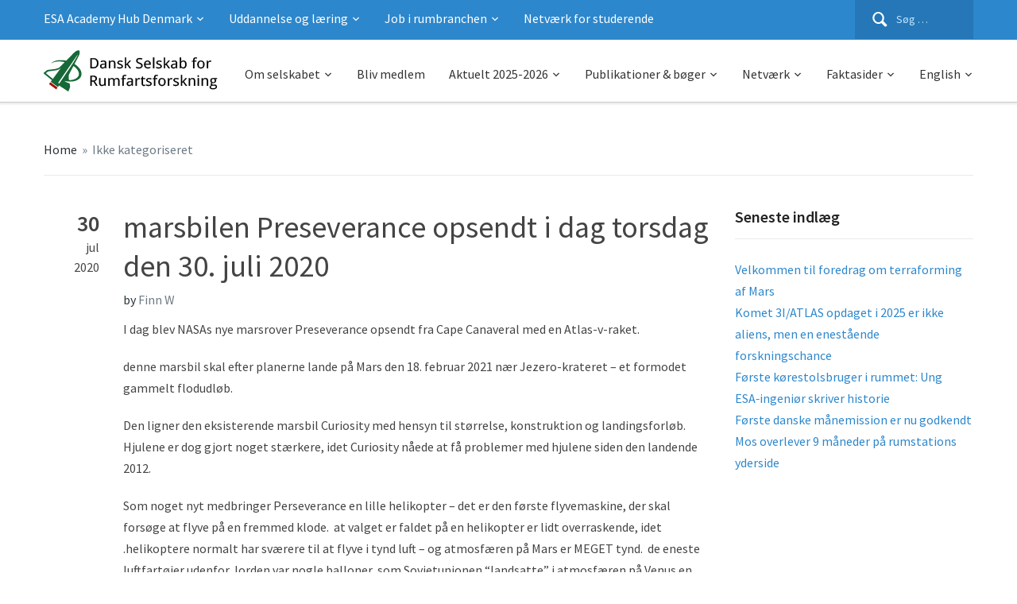

--- FILE ---
content_type: text/html; charset=UTF-8
request_url: https://www.rumfart.dk/2020/07/30/marsbilen-preseverance-opsendt-i-dag-torsdag-den-30-juli-2020/
body_size: 13857
content:
<!DOCTYPE html>
<html lang="da-DK">
<head>
    <meta charset="UTF-8">
    <meta name="viewport" content="width=device-width, initial-scale=1.0">
    <link rel="profile" href="http://gmpg.org/xfn/11">
    <link rel="pingback" href="https://www.rumfart.dk/xmlrpc.php">

    <link href='https://fonts.googleapis.com/css?family=Source+Sans+Pro:300,400,600,700' rel='stylesheet' type='text/css'>

    <title>marsbilen Preseverance opsendt i dag torsdag den 30. juli 2020 &#8211; Dansk Selskab for Rumfartsforskning</title>
<meta name='robots' content='max-image-preview:large' />
<link rel='dns-prefetch' href='//fonts.googleapis.com' />
<link rel="alternate" type="application/rss+xml" title="Dansk Selskab for Rumfartsforskning &raquo; Feed" href="https://www.rumfart.dk/feed/" />
<link rel="alternate" type="application/rss+xml" title="Dansk Selskab for Rumfartsforskning &raquo;-kommentar-feed" href="https://www.rumfart.dk/comments/feed/" />
<link rel="alternate" title="oEmbed (JSON)" type="application/json+oembed" href="https://www.rumfart.dk/wp-json/oembed/1.0/embed?url=https%3A%2F%2Fwww.rumfart.dk%2F2020%2F07%2F30%2Fmarsbilen-preseverance-opsendt-i-dag-torsdag-den-30-juli-2020%2F" />
<link rel="alternate" title="oEmbed (XML)" type="text/xml+oembed" href="https://www.rumfart.dk/wp-json/oembed/1.0/embed?url=https%3A%2F%2Fwww.rumfart.dk%2F2020%2F07%2F30%2Fmarsbilen-preseverance-opsendt-i-dag-torsdag-den-30-juli-2020%2F&#038;format=xml" />
<style id='wp-img-auto-sizes-contain-inline-css' type='text/css'>
img:is([sizes=auto i],[sizes^="auto," i]){contain-intrinsic-size:3000px 1500px}
/*# sourceURL=wp-img-auto-sizes-contain-inline-css */
</style>
<style id='wp-emoji-styles-inline-css' type='text/css'>

	img.wp-smiley, img.emoji {
		display: inline !important;
		border: none !important;
		box-shadow: none !important;
		height: 1em !important;
		width: 1em !important;
		margin: 0 0.07em !important;
		vertical-align: -0.1em !important;
		background: none !important;
		padding: 0 !important;
	}
/*# sourceURL=wp-emoji-styles-inline-css */
</style>
<style id='wp-block-library-inline-css' type='text/css'>
:root{--wp-block-synced-color:#7a00df;--wp-block-synced-color--rgb:122,0,223;--wp-bound-block-color:var(--wp-block-synced-color);--wp-editor-canvas-background:#ddd;--wp-admin-theme-color:#007cba;--wp-admin-theme-color--rgb:0,124,186;--wp-admin-theme-color-darker-10:#006ba1;--wp-admin-theme-color-darker-10--rgb:0,107,160.5;--wp-admin-theme-color-darker-20:#005a87;--wp-admin-theme-color-darker-20--rgb:0,90,135;--wp-admin-border-width-focus:2px}@media (min-resolution:192dpi){:root{--wp-admin-border-width-focus:1.5px}}.wp-element-button{cursor:pointer}:root .has-very-light-gray-background-color{background-color:#eee}:root .has-very-dark-gray-background-color{background-color:#313131}:root .has-very-light-gray-color{color:#eee}:root .has-very-dark-gray-color{color:#313131}:root .has-vivid-green-cyan-to-vivid-cyan-blue-gradient-background{background:linear-gradient(135deg,#00d084,#0693e3)}:root .has-purple-crush-gradient-background{background:linear-gradient(135deg,#34e2e4,#4721fb 50%,#ab1dfe)}:root .has-hazy-dawn-gradient-background{background:linear-gradient(135deg,#faaca8,#dad0ec)}:root .has-subdued-olive-gradient-background{background:linear-gradient(135deg,#fafae1,#67a671)}:root .has-atomic-cream-gradient-background{background:linear-gradient(135deg,#fdd79a,#004a59)}:root .has-nightshade-gradient-background{background:linear-gradient(135deg,#330968,#31cdcf)}:root .has-midnight-gradient-background{background:linear-gradient(135deg,#020381,#2874fc)}:root{--wp--preset--font-size--normal:16px;--wp--preset--font-size--huge:42px}.has-regular-font-size{font-size:1em}.has-larger-font-size{font-size:2.625em}.has-normal-font-size{font-size:var(--wp--preset--font-size--normal)}.has-huge-font-size{font-size:var(--wp--preset--font-size--huge)}.has-text-align-center{text-align:center}.has-text-align-left{text-align:left}.has-text-align-right{text-align:right}.has-fit-text{white-space:nowrap!important}#end-resizable-editor-section{display:none}.aligncenter{clear:both}.items-justified-left{justify-content:flex-start}.items-justified-center{justify-content:center}.items-justified-right{justify-content:flex-end}.items-justified-space-between{justify-content:space-between}.screen-reader-text{border:0;clip-path:inset(50%);height:1px;margin:-1px;overflow:hidden;padding:0;position:absolute;width:1px;word-wrap:normal!important}.screen-reader-text:focus{background-color:#ddd;clip-path:none;color:#444;display:block;font-size:1em;height:auto;left:5px;line-height:normal;padding:15px 23px 14px;text-decoration:none;top:5px;width:auto;z-index:100000}html :where(.has-border-color){border-style:solid}html :where([style*=border-top-color]){border-top-style:solid}html :where([style*=border-right-color]){border-right-style:solid}html :where([style*=border-bottom-color]){border-bottom-style:solid}html :where([style*=border-left-color]){border-left-style:solid}html :where([style*=border-width]){border-style:solid}html :where([style*=border-top-width]){border-top-style:solid}html :where([style*=border-right-width]){border-right-style:solid}html :where([style*=border-bottom-width]){border-bottom-style:solid}html :where([style*=border-left-width]){border-left-style:solid}html :where(img[class*=wp-image-]){height:auto;max-width:100%}:where(figure){margin:0 0 1em}html :where(.is-position-sticky){--wp-admin--admin-bar--position-offset:var(--wp-admin--admin-bar--height,0px)}@media screen and (max-width:600px){html :where(.is-position-sticky){--wp-admin--admin-bar--position-offset:0px}}

/*# sourceURL=wp-block-library-inline-css */
</style><style id='global-styles-inline-css' type='text/css'>
:root{--wp--preset--aspect-ratio--square: 1;--wp--preset--aspect-ratio--4-3: 4/3;--wp--preset--aspect-ratio--3-4: 3/4;--wp--preset--aspect-ratio--3-2: 3/2;--wp--preset--aspect-ratio--2-3: 2/3;--wp--preset--aspect-ratio--16-9: 16/9;--wp--preset--aspect-ratio--9-16: 9/16;--wp--preset--color--black: #000000;--wp--preset--color--cyan-bluish-gray: #abb8c3;--wp--preset--color--white: #ffffff;--wp--preset--color--pale-pink: #f78da7;--wp--preset--color--vivid-red: #cf2e2e;--wp--preset--color--luminous-vivid-orange: #ff6900;--wp--preset--color--luminous-vivid-amber: #fcb900;--wp--preset--color--light-green-cyan: #7bdcb5;--wp--preset--color--vivid-green-cyan: #00d084;--wp--preset--color--pale-cyan-blue: #8ed1fc;--wp--preset--color--vivid-cyan-blue: #0693e3;--wp--preset--color--vivid-purple: #9b51e0;--wp--preset--gradient--vivid-cyan-blue-to-vivid-purple: linear-gradient(135deg,rgb(6,147,227) 0%,rgb(155,81,224) 100%);--wp--preset--gradient--light-green-cyan-to-vivid-green-cyan: linear-gradient(135deg,rgb(122,220,180) 0%,rgb(0,208,130) 100%);--wp--preset--gradient--luminous-vivid-amber-to-luminous-vivid-orange: linear-gradient(135deg,rgb(252,185,0) 0%,rgb(255,105,0) 100%);--wp--preset--gradient--luminous-vivid-orange-to-vivid-red: linear-gradient(135deg,rgb(255,105,0) 0%,rgb(207,46,46) 100%);--wp--preset--gradient--very-light-gray-to-cyan-bluish-gray: linear-gradient(135deg,rgb(238,238,238) 0%,rgb(169,184,195) 100%);--wp--preset--gradient--cool-to-warm-spectrum: linear-gradient(135deg,rgb(74,234,220) 0%,rgb(151,120,209) 20%,rgb(207,42,186) 40%,rgb(238,44,130) 60%,rgb(251,105,98) 80%,rgb(254,248,76) 100%);--wp--preset--gradient--blush-light-purple: linear-gradient(135deg,rgb(255,206,236) 0%,rgb(152,150,240) 100%);--wp--preset--gradient--blush-bordeaux: linear-gradient(135deg,rgb(254,205,165) 0%,rgb(254,45,45) 50%,rgb(107,0,62) 100%);--wp--preset--gradient--luminous-dusk: linear-gradient(135deg,rgb(255,203,112) 0%,rgb(199,81,192) 50%,rgb(65,88,208) 100%);--wp--preset--gradient--pale-ocean: linear-gradient(135deg,rgb(255,245,203) 0%,rgb(182,227,212) 50%,rgb(51,167,181) 100%);--wp--preset--gradient--electric-grass: linear-gradient(135deg,rgb(202,248,128) 0%,rgb(113,206,126) 100%);--wp--preset--gradient--midnight: linear-gradient(135deg,rgb(2,3,129) 0%,rgb(40,116,252) 100%);--wp--preset--font-size--small: 13px;--wp--preset--font-size--medium: 20px;--wp--preset--font-size--large: 36px;--wp--preset--font-size--x-large: 42px;--wp--preset--spacing--20: 0.44rem;--wp--preset--spacing--30: 0.67rem;--wp--preset--spacing--40: 1rem;--wp--preset--spacing--50: 1.5rem;--wp--preset--spacing--60: 2.25rem;--wp--preset--spacing--70: 3.38rem;--wp--preset--spacing--80: 5.06rem;--wp--preset--shadow--natural: 6px 6px 9px rgba(0, 0, 0, 0.2);--wp--preset--shadow--deep: 12px 12px 50px rgba(0, 0, 0, 0.4);--wp--preset--shadow--sharp: 6px 6px 0px rgba(0, 0, 0, 0.2);--wp--preset--shadow--outlined: 6px 6px 0px -3px rgb(255, 255, 255), 6px 6px rgb(0, 0, 0);--wp--preset--shadow--crisp: 6px 6px 0px rgb(0, 0, 0);}:where(.is-layout-flex){gap: 0.5em;}:where(.is-layout-grid){gap: 0.5em;}body .is-layout-flex{display: flex;}.is-layout-flex{flex-wrap: wrap;align-items: center;}.is-layout-flex > :is(*, div){margin: 0;}body .is-layout-grid{display: grid;}.is-layout-grid > :is(*, div){margin: 0;}:where(.wp-block-columns.is-layout-flex){gap: 2em;}:where(.wp-block-columns.is-layout-grid){gap: 2em;}:where(.wp-block-post-template.is-layout-flex){gap: 1.25em;}:where(.wp-block-post-template.is-layout-grid){gap: 1.25em;}.has-black-color{color: var(--wp--preset--color--black) !important;}.has-cyan-bluish-gray-color{color: var(--wp--preset--color--cyan-bluish-gray) !important;}.has-white-color{color: var(--wp--preset--color--white) !important;}.has-pale-pink-color{color: var(--wp--preset--color--pale-pink) !important;}.has-vivid-red-color{color: var(--wp--preset--color--vivid-red) !important;}.has-luminous-vivid-orange-color{color: var(--wp--preset--color--luminous-vivid-orange) !important;}.has-luminous-vivid-amber-color{color: var(--wp--preset--color--luminous-vivid-amber) !important;}.has-light-green-cyan-color{color: var(--wp--preset--color--light-green-cyan) !important;}.has-vivid-green-cyan-color{color: var(--wp--preset--color--vivid-green-cyan) !important;}.has-pale-cyan-blue-color{color: var(--wp--preset--color--pale-cyan-blue) !important;}.has-vivid-cyan-blue-color{color: var(--wp--preset--color--vivid-cyan-blue) !important;}.has-vivid-purple-color{color: var(--wp--preset--color--vivid-purple) !important;}.has-black-background-color{background-color: var(--wp--preset--color--black) !important;}.has-cyan-bluish-gray-background-color{background-color: var(--wp--preset--color--cyan-bluish-gray) !important;}.has-white-background-color{background-color: var(--wp--preset--color--white) !important;}.has-pale-pink-background-color{background-color: var(--wp--preset--color--pale-pink) !important;}.has-vivid-red-background-color{background-color: var(--wp--preset--color--vivid-red) !important;}.has-luminous-vivid-orange-background-color{background-color: var(--wp--preset--color--luminous-vivid-orange) !important;}.has-luminous-vivid-amber-background-color{background-color: var(--wp--preset--color--luminous-vivid-amber) !important;}.has-light-green-cyan-background-color{background-color: var(--wp--preset--color--light-green-cyan) !important;}.has-vivid-green-cyan-background-color{background-color: var(--wp--preset--color--vivid-green-cyan) !important;}.has-pale-cyan-blue-background-color{background-color: var(--wp--preset--color--pale-cyan-blue) !important;}.has-vivid-cyan-blue-background-color{background-color: var(--wp--preset--color--vivid-cyan-blue) !important;}.has-vivid-purple-background-color{background-color: var(--wp--preset--color--vivid-purple) !important;}.has-black-border-color{border-color: var(--wp--preset--color--black) !important;}.has-cyan-bluish-gray-border-color{border-color: var(--wp--preset--color--cyan-bluish-gray) !important;}.has-white-border-color{border-color: var(--wp--preset--color--white) !important;}.has-pale-pink-border-color{border-color: var(--wp--preset--color--pale-pink) !important;}.has-vivid-red-border-color{border-color: var(--wp--preset--color--vivid-red) !important;}.has-luminous-vivid-orange-border-color{border-color: var(--wp--preset--color--luminous-vivid-orange) !important;}.has-luminous-vivid-amber-border-color{border-color: var(--wp--preset--color--luminous-vivid-amber) !important;}.has-light-green-cyan-border-color{border-color: var(--wp--preset--color--light-green-cyan) !important;}.has-vivid-green-cyan-border-color{border-color: var(--wp--preset--color--vivid-green-cyan) !important;}.has-pale-cyan-blue-border-color{border-color: var(--wp--preset--color--pale-cyan-blue) !important;}.has-vivid-cyan-blue-border-color{border-color: var(--wp--preset--color--vivid-cyan-blue) !important;}.has-vivid-purple-border-color{border-color: var(--wp--preset--color--vivid-purple) !important;}.has-vivid-cyan-blue-to-vivid-purple-gradient-background{background: var(--wp--preset--gradient--vivid-cyan-blue-to-vivid-purple) !important;}.has-light-green-cyan-to-vivid-green-cyan-gradient-background{background: var(--wp--preset--gradient--light-green-cyan-to-vivid-green-cyan) !important;}.has-luminous-vivid-amber-to-luminous-vivid-orange-gradient-background{background: var(--wp--preset--gradient--luminous-vivid-amber-to-luminous-vivid-orange) !important;}.has-luminous-vivid-orange-to-vivid-red-gradient-background{background: var(--wp--preset--gradient--luminous-vivid-orange-to-vivid-red) !important;}.has-very-light-gray-to-cyan-bluish-gray-gradient-background{background: var(--wp--preset--gradient--very-light-gray-to-cyan-bluish-gray) !important;}.has-cool-to-warm-spectrum-gradient-background{background: var(--wp--preset--gradient--cool-to-warm-spectrum) !important;}.has-blush-light-purple-gradient-background{background: var(--wp--preset--gradient--blush-light-purple) !important;}.has-blush-bordeaux-gradient-background{background: var(--wp--preset--gradient--blush-bordeaux) !important;}.has-luminous-dusk-gradient-background{background: var(--wp--preset--gradient--luminous-dusk) !important;}.has-pale-ocean-gradient-background{background: var(--wp--preset--gradient--pale-ocean) !important;}.has-electric-grass-gradient-background{background: var(--wp--preset--gradient--electric-grass) !important;}.has-midnight-gradient-background{background: var(--wp--preset--gradient--midnight) !important;}.has-small-font-size{font-size: var(--wp--preset--font-size--small) !important;}.has-medium-font-size{font-size: var(--wp--preset--font-size--medium) !important;}.has-large-font-size{font-size: var(--wp--preset--font-size--large) !important;}.has-x-large-font-size{font-size: var(--wp--preset--font-size--x-large) !important;}
/*# sourceURL=global-styles-inline-css */
</style>

<style id='classic-theme-styles-inline-css' type='text/css'>
/*! This file is auto-generated */
.wp-block-button__link{color:#fff;background-color:#32373c;border-radius:9999px;box-shadow:none;text-decoration:none;padding:calc(.667em + 2px) calc(1.333em + 2px);font-size:1.125em}.wp-block-file__button{background:#32373c;color:#fff;text-decoration:none}
/*# sourceURL=/wp-includes/css/classic-themes.min.css */
</style>
<link rel='stylesheet' id='parent-style-css' href='https://www.rumfart.dk/wp-content/themes/capital/style.css?ver=6.9' type='text/css' media='all' />
<link rel='stylesheet' id='zoom-theme-utils-css-css' href='https://www.rumfart.dk/wp-content/themes/capital/functions/wpzoom/assets/css/theme-utils.css?ver=6.9' type='text/css' media='all' />
<link rel='stylesheet' id='capital-google-fonts-css' href='//fonts.googleapis.com/css?family=Source+Sans+Pro%3Aregular%2Citalic%2C700%26subset%3Dlatin%2C&#038;ver=6.9' type='text/css' media='all' />
<link rel='stylesheet' id='capital-style-css' href='https://www.rumfart.dk/wp-content/themes/capital-child/style.css?ver=6.9' type='text/css' media='all' />
<link rel='stylesheet' id='media-queries-css' href='https://www.rumfart.dk/wp-content/themes/capital/css/media-queries.css?ver=1.0.0' type='text/css' media='all' />
<link rel='stylesheet' id='dashicons-css' href='https://www.rumfart.dk/wp-includes/css/dashicons.min.css?ver=6.9' type='text/css' media='all' />
<link rel='stylesheet' id='wpzoom-custom-css' href='https://www.rumfart.dk/wp-content/themes/capital/custom.css?ver=1.0.0' type='text/css' media='all' />
<script type="text/javascript" src="https://www.rumfart.dk/wp-includes/js/jquery/jquery.min.js?ver=3.7.1" id="jquery-core-js"></script>
<script type="text/javascript" src="https://www.rumfart.dk/wp-includes/js/jquery/jquery-migrate.min.js?ver=3.4.1" id="jquery-migrate-js"></script>
<link rel="https://api.w.org/" href="https://www.rumfart.dk/wp-json/" /><link rel="alternate" title="JSON" type="application/json" href="https://www.rumfart.dk/wp-json/wp/v2/posts/3842" /><link rel="EditURI" type="application/rsd+xml" title="RSD" href="https://www.rumfart.dk/xmlrpc.php?rsd" />
<meta name="generator" content="WordPress 6.9" />
<link rel="canonical" href="https://www.rumfart.dk/2020/07/30/marsbilen-preseverance-opsendt-i-dag-torsdag-den-30-juli-2020/" />
<link rel='shortlink' href='https://www.rumfart.dk/?p=3842' />
<!-- WPZOOM Theme / Framework -->
<meta name="generator" content="Capital Child 1.0.0" />
<meta name="generator" content="WPZOOM Framework 1.9.9" />
        <link rel="icon" href="http://www.rumfart.dk/wp-content/uploads/2017/04/Logo.png"/>
    		<style type="text/css" id="wp-custom-css">
			/*
Du kan tilføje din egen CSS her.

Klik på hjælp-ikonet ovenfor for at lære mere.
*/

.thumbnail    {
    float:left;
    color: #868686;
    font-size: 14px;
    margin: 15px;
    padding: 15px 15px;
    text-align: center;
}		</style>
		</head>
<body class="wp-singular post-template-default single single-post postid-3842 single-format-standard wp-theme-capital wp-child-theme-capital-child">

<div class="main-wrap">

    <header class="site-header">

        <nav class="top-navbar" role="navigation">
            <div class="inner-wrap">
                <div class="navbar-header">

                                             <a class="navbar-toggle" href="#menu-top-slide">
                             <span class="icon-bar"></span>
                             <span class="icon-bar"></span>
                             <span class="icon-bar"></span>
                         </a>

                         <div id="menu-top-slide" class="menu-topmenu-container"><ul id="menu-topmenu" class="menu"><li id="menu-item-5695" class="menu-item menu-item-type-post_type menu-item-object-page menu-item-has-children menu-item-5695"><a href="https://www.rumfart.dk/esa-academy-hub-denmark/">ESA Academy Hub Denmark</a>
<ul class="sub-menu">
	<li id="menu-item-5685" class="menu-item menu-item-type-post_type menu-item-object-page menu-item-has-children menu-item-5685"><a href="https://www.rumfart.dk/projekter/">Projekter</a>
	<ul class="sub-menu">
		<li id="menu-item-5694" class="menu-item menu-item-type-post_type menu-item-object-page menu-item-5694"><a href="https://www.rumfart.dk/rexus-bexus/">Rexus/Bexus</a></li>
		<li id="menu-item-5753" class="menu-item menu-item-type-post_type menu-item-object-page menu-item-5753"><a href="https://www.rumfart.dk/orbital-robotics-laboratory/">Orbital Robotics Laboratory</a></li>
	</ul>
</li>
	<li id="menu-item-5684" class="menu-item menu-item-type-post_type menu-item-object-page menu-item-5684"><a href="https://www.rumfart.dk/traening-kurser/">Træning/kurser</a></li>
	<li id="menu-item-5683" class="menu-item menu-item-type-post_type menu-item-object-page menu-item-5683"><a href="https://www.rumfart.dk/engagement/">Engagement</a></li>
	<li id="menu-item-5902" class="menu-item menu-item-type-post_type menu-item-object-page menu-item-5902"><a href="https://www.rumfart.dk/hvordan-kommer-jeg-i-gang/">Hvordan kommer jeg i gang?</a></li>
	<li id="menu-item-5917" class="menu-item menu-item-type-post_type menu-item-object-page menu-item-5917"><a href="https://www.rumfart.dk/nyt-fra-esa-academy-hub/">Nyt fra ESA Academy Hub 2026</a></li>
	<li id="menu-item-5736" class="menu-item menu-item-type-post_type menu-item-object-page menu-item-5736"><a href="https://www.rumfart.dk/om-esa-academy-hub-denmark/">Om ESA Academy Hub Denmark</a></li>
</ul>
</li>
<li id="menu-item-5663" class="menu-item menu-item-type-post_type menu-item-object-page menu-item-has-children menu-item-5663"><a href="https://www.rumfart.dk/uddannelse-og-laering/">Uddannelse og læring</a>
<ul class="sub-menu">
	<li id="menu-item-5664" class="menu-item menu-item-type-post_type menu-item-object-page menu-item-5664"><a href="https://www.rumfart.dk/uddannelse-og-laering/uddannelsesmuligheder/">Uddannelsesmuligheder</a></li>
	<li id="menu-item-5666" class="menu-item menu-item-type-post_type menu-item-object-page menu-item-5666"><a href="https://www.rumfart.dk/uddannelse-og-laering/sommerkurser/">Kurser i udlandet</a></li>
	<li id="menu-item-5667" class="menu-item menu-item-type-post_type menu-item-object-page menu-item-5667"><a href="https://www.rumfart.dk/uddannelse-og-laering/kurser-for-laerere/">Kurser for lærere</a></li>
	<li id="menu-item-5665" class="menu-item menu-item-type-post_type menu-item-object-page menu-item-5665"><a href="https://www.rumfart.dk/hvordan-bliver-jeg-astronaut/">Krav for at blive astronaut</a></li>
	<li id="menu-item-5668" class="menu-item menu-item-type-post_type menu-item-object-page menu-item-5668"><a href="https://www.rumfart.dk/legater/">Legater</a></li>
</ul>
</li>
<li id="menu-item-5661" class="menu-item menu-item-type-post_type menu-item-object-page menu-item-has-children menu-item-5661"><a href="https://www.rumfart.dk/jobs-og-karriere/">Job i rumbranchen</a>
<ul class="sub-menu">
	<li id="menu-item-5674" class="menu-item menu-item-type-post_type menu-item-object-page menu-item-5674"><a href="https://www.rumfart.dk/praktik-for-studerende/">Praktik for studerende og nyuddannede</a></li>
</ul>
</li>
<li id="menu-item-5688" class="menu-item menu-item-type-post_type menu-item-object-page menu-item-5688"><a href="https://www.rumfart.dk/medlemskab-og-netvaerk/iaf-studenter-netvaerk/">Netværk for studerende</a></li>
</ul></div>
                </div>

                                    <div class="navbar-search">
                        <form role="search" method="get" class="search-form" action="https://www.rumfart.dk/">
				<label>
					<span class="screen-reader-text">Søg efter:</span>
					<input type="search" class="search-field" placeholder="Søg &hellip;" value="" name="s" />
				</label>
				<input type="submit" class="search-submit" value="Søg" />
			</form>                    </div>
                
                <div id="navbar-top">

                    <div class="menu-topmenu-container"><ul id="menu-topmenu-1" class="nav navbar-nav dropdown sf-menu"><li class="menu-item menu-item-type-post_type menu-item-object-page menu-item-has-children menu-item-5695"><a href="https://www.rumfart.dk/esa-academy-hub-denmark/">ESA Academy Hub Denmark</a>
<ul class="sub-menu">
	<li class="menu-item menu-item-type-post_type menu-item-object-page menu-item-has-children menu-item-5685"><a href="https://www.rumfart.dk/projekter/">Projekter</a>
	<ul class="sub-menu">
		<li class="menu-item menu-item-type-post_type menu-item-object-page menu-item-5694"><a href="https://www.rumfart.dk/rexus-bexus/">Rexus/Bexus</a></li>
		<li class="menu-item menu-item-type-post_type menu-item-object-page menu-item-5753"><a href="https://www.rumfart.dk/orbital-robotics-laboratory/">Orbital Robotics Laboratory</a></li>
	</ul>
</li>
	<li class="menu-item menu-item-type-post_type menu-item-object-page menu-item-5684"><a href="https://www.rumfart.dk/traening-kurser/">Træning/kurser</a></li>
	<li class="menu-item menu-item-type-post_type menu-item-object-page menu-item-5683"><a href="https://www.rumfart.dk/engagement/">Engagement</a></li>
	<li class="menu-item menu-item-type-post_type menu-item-object-page menu-item-5902"><a href="https://www.rumfart.dk/hvordan-kommer-jeg-i-gang/">Hvordan kommer jeg i gang?</a></li>
	<li class="menu-item menu-item-type-post_type menu-item-object-page menu-item-5917"><a href="https://www.rumfart.dk/nyt-fra-esa-academy-hub/">Nyt fra ESA Academy Hub 2026</a></li>
	<li class="menu-item menu-item-type-post_type menu-item-object-page menu-item-5736"><a href="https://www.rumfart.dk/om-esa-academy-hub-denmark/">Om ESA Academy Hub Denmark</a></li>
</ul>
</li>
<li class="menu-item menu-item-type-post_type menu-item-object-page menu-item-has-children menu-item-5663"><a href="https://www.rumfart.dk/uddannelse-og-laering/">Uddannelse og læring</a>
<ul class="sub-menu">
	<li class="menu-item menu-item-type-post_type menu-item-object-page menu-item-5664"><a href="https://www.rumfart.dk/uddannelse-og-laering/uddannelsesmuligheder/">Uddannelsesmuligheder</a></li>
	<li class="menu-item menu-item-type-post_type menu-item-object-page menu-item-5666"><a href="https://www.rumfart.dk/uddannelse-og-laering/sommerkurser/">Kurser i udlandet</a></li>
	<li class="menu-item menu-item-type-post_type menu-item-object-page menu-item-5667"><a href="https://www.rumfart.dk/uddannelse-og-laering/kurser-for-laerere/">Kurser for lærere</a></li>
	<li class="menu-item menu-item-type-post_type menu-item-object-page menu-item-5665"><a href="https://www.rumfart.dk/hvordan-bliver-jeg-astronaut/">Krav for at blive astronaut</a></li>
	<li class="menu-item menu-item-type-post_type menu-item-object-page menu-item-5668"><a href="https://www.rumfart.dk/legater/">Legater</a></li>
</ul>
</li>
<li class="menu-item menu-item-type-post_type menu-item-object-page menu-item-has-children menu-item-5661"><a href="https://www.rumfart.dk/jobs-og-karriere/">Job i rumbranchen</a>
<ul class="sub-menu">
	<li class="menu-item menu-item-type-post_type menu-item-object-page menu-item-5674"><a href="https://www.rumfart.dk/praktik-for-studerende/">Praktik for studerende og nyuddannede</a></li>
</ul>
</li>
<li class="menu-item menu-item-type-post_type menu-item-object-page menu-item-5688"><a href="https://www.rumfart.dk/medlemskab-og-netvaerk/iaf-studenter-netvaerk/">Netværk for studerende</a></li>
</ul></div>
                </div><!-- #navbar-top -->
                <div class="clear"></div>
            </div>
            <div class="clear"></div>
        </nav><!-- .navbar -->


        <nav class="main-navbar" role="navigation">
            <div class="inner-wrap">
                 <div class="navbar-header">
                    
                       <a class="navbar-toggle" href="#menu-main-slide">
                           <span class="icon-bar"></span>
                           <span class="icon-bar"></span>
                           <span class="icon-bar"></span>
                       </a>


                       <div id="menu-main-slide" class="menu-test2menu-container"><ul id="menu-test2menu" class="menu"><li id="menu-item-5650" class="menu-item menu-item-type-post_type menu-item-object-page menu-item-has-children menu-item-5650"><a href="https://www.rumfart.dk/om-selskabet/">Om selskabet</a>
<ul class="sub-menu">
	<li id="menu-item-5651" class="menu-item menu-item-type-post_type menu-item-object-page menu-item-5651"><a href="https://www.rumfart.dk/historie/">Historie</a></li>
	<li id="menu-item-5652" class="menu-item menu-item-type-post_type menu-item-object-page menu-item-5652"><a href="https://www.rumfart.dk/udvalg/">Udvalg</a></li>
	<li id="menu-item-5653" class="menu-item menu-item-type-post_type menu-item-object-page menu-item-5653"><a href="https://www.rumfart.dk/aeresmedlemmer/">Æresmedlemmer</a></li>
	<li id="menu-item-5654" class="menu-item menu-item-type-post_type menu-item-object-page menu-item-5654"><a href="https://www.rumfart.dk/strategisk-plan/">Strategisk plan</a></li>
	<li id="menu-item-5655" class="menu-item menu-item-type-post_type menu-item-object-page menu-item-5655"><a href="https://www.rumfart.dk/vedtaegter/">Vedtægter</a></li>
	<li id="menu-item-5656" class="menu-item menu-item-type-post_type menu-item-object-page menu-item-5656"><a href="https://www.rumfart.dk/kontakt/">Kontakt</a></li>
</ul>
</li>
<li id="menu-item-5657" class="menu-item menu-item-type-post_type menu-item-object-page menu-item-5657"><a href="https://www.rumfart.dk/bliv-medlem/">Bliv medlem</a></li>
<li id="menu-item-28" class="menu-item menu-item-type-post_type menu-item-object-page menu-item-has-children menu-item-28"><a href="https://www.rumfart.dk/aktiviteter/">Aktuelt 2025-2026</a>
<ul class="sub-menu">
	<li id="menu-item-5454" class="menu-item menu-item-type-taxonomy menu-item-object-category menu-item-5454"><a href="https://www.rumfart.dk/category/nyhed/">Nyheder 2025</a></li>
	<li id="menu-item-79" class="menu-item menu-item-type-post_type menu-item-object-page menu-item-79"><a href="https://www.rumfart.dk/aktiviteter/foredrag/">Foredrag i 2026</a></li>
	<li id="menu-item-187" class="menu-item menu-item-type-post_type menu-item-object-page menu-item-187"><a href="https://www.rumfart.dk/medlemskab-og-netvaerk/undervisningsforedragsnetvaerket/">Book et foredrag</a></li>
</ul>
</li>
<li id="menu-item-2669" class="menu-item menu-item-type-post_type menu-item-object-page menu-item-has-children menu-item-2669"><a href="https://www.rumfart.dk/publikationer-og-nyheder/">Publikationer &#038; bøger</a>
<ul class="sub-menu">
	<li id="menu-item-2671" class="menu-item menu-item-type-post_type menu-item-object-page menu-item-2671"><a href="https://www.rumfart.dk/publikationer-og-nyheder/dansk-rumfart/">Magasinet Dansk Rumfart</a></li>
	<li id="menu-item-4491" class="menu-item menu-item-type-post_type menu-item-object-page menu-item-4491"><a href="https://www.rumfart.dk/boeger/">Danske bøger om rumfart og astronomi</a></li>
</ul>
</li>
<li id="menu-item-181" class="menu-item menu-item-type-post_type menu-item-object-page menu-item-has-children menu-item-181"><a href="https://www.rumfart.dk/medlemskab-og-netvaerk/">Netværk</a>
<ul class="sub-menu">
	<li id="menu-item-83" class="menu-item menu-item-type-post_type menu-item-object-page menu-item-83"><a href="https://www.rumfart.dk/medlemskab-og-netvaerk/iaf-studenter-netvaerk/">Netværk for studerende</a></li>
	<li id="menu-item-3009" class="menu-item menu-item-type-post_type menu-item-object-page menu-item-3009"><a href="https://www.rumfart.dk/medlemskab-og-netvaerk/konferencer/">Konferencer i udlandet</a></li>
	<li id="menu-item-82" class="menu-item menu-item-type-post_type menu-item-object-page menu-item-82"><a href="https://www.rumfart.dk/medlemskab-og-netvaerk/iaf-internationalt/">IAF – internationalt</a></li>
	<li id="menu-item-5881" class="menu-item menu-item-type-post_type menu-item-object-post menu-item-5881"><a href="https://www.rumfart.dk/2025/04/05/links-om-rumfart/">Hjemmesider, podcasts og videoer om rumfart</a></li>
</ul>
</li>
<li id="menu-item-81" class="menu-item menu-item-type-post_type menu-item-object-page menu-item-has-children menu-item-81"><a href="https://www.rumfart.dk/faktasider/">Faktasider</a>
<ul class="sub-menu">
	<li id="menu-item-1717" class="menu-item menu-item-type-post_type menu-item-object-page menu-item-1717"><a href="https://www.rumfart.dk/faktasider/almen-rumfart/">Almen Rumfart</a></li>
	<li id="menu-item-1718" class="menu-item menu-item-type-post_type menu-item-object-page menu-item-1718"><a href="https://www.rumfart.dk/faktasider/bemandet-rumfart/">Bemandet Rumfart</a></li>
	<li id="menu-item-1719" class="menu-item menu-item-type-post_type menu-item-object-page menu-item-1719"><a href="https://www.rumfart.dk/faktasider/jordobservation/">Jordobservation</a></li>
	<li id="menu-item-1720" class="menu-item menu-item-type-post_type menu-item-object-page menu-item-1720"><a href="https://www.rumfart.dk/faktasider/planetforskning/">Planetforskning</a></li>
	<li id="menu-item-1721" class="menu-item menu-item-type-post_type menu-item-object-page menu-item-1721"><a href="https://www.rumfart.dk/faktasider/rumfartsteknologi/">Rumfartsteknologi</a></li>
	<li id="menu-item-1722" class="menu-item menu-item-type-post_type menu-item-object-page menu-item-1722"><a href="https://www.rumfart.dk/faktasider/rumsonder/">Rumsonder – se tidslinie med rumsonder</a></li>
	<li id="menu-item-1724" class="menu-item menu-item-type-post_type menu-item-object-page menu-item-1724"><a href="https://www.rumfart.dk/faktasider/satellitkommunikation/">Satellitkommunikation</a></li>
	<li id="menu-item-1723" class="menu-item menu-item-type-post_type menu-item-object-page menu-item-1723"><a href="https://www.rumfart.dk/faktasider/satellitnavigation/">Satellitnavigation</a></li>
</ul>
</li>
<li id="menu-item-5658" class="menu-item menu-item-type-post_type menu-item-object-page menu-item-has-children menu-item-5658"><a href="https://www.rumfart.dk/english/">English</a>
<ul class="sub-menu">
	<li id="menu-item-5660" class="menu-item menu-item-type-post_type menu-item-object-page menu-item-5660"><a href="https://www.rumfart.dk/about/">About</a></li>
	<li id="menu-item-5659" class="menu-item menu-item-type-post_type menu-item-object-page menu-item-5659"><a href="https://www.rumfart.dk/membership/">Membership</a></li>
	<li id="menu-item-5479" class="menu-item menu-item-type-post_type menu-item-object-post menu-item-5479"><a href="https://www.rumfart.dk/2025/08/09/praktik-i-rumbranchen-for-studerende-nyuddannede/">Praktik for studerende o.a.</a></li>
</ul>
</li>
</ul></div>
                    <div class="navbar-brand">
                        
                        <a href="https://www.rumfart.dk" title="">

                            <img src="http://www.rumfart.dk/wp-content/uploads/2017/04/DSR_LOGO_ALT.png" alt="Dansk Selskab for Rumfartsforskning" width="221" height="55">
                        </a>

                        
                                                                            <p class="tagline"></p>
                                            </div><!-- .navbar-brand -->
                </div>

                <div id="navbar-main">

                    <div class="menu-test2menu-container"><ul id="menu-test2menu-1" class="nav navbar-nav dropdown sf-menu"><li class="menu-item menu-item-type-post_type menu-item-object-page menu-item-has-children menu-item-5650"><a href="https://www.rumfart.dk/om-selskabet/">Om selskabet</a>
<ul class="sub-menu">
	<li class="menu-item menu-item-type-post_type menu-item-object-page menu-item-5651"><a href="https://www.rumfart.dk/historie/">Historie</a></li>
	<li class="menu-item menu-item-type-post_type menu-item-object-page menu-item-5652"><a href="https://www.rumfart.dk/udvalg/">Udvalg</a></li>
	<li class="menu-item menu-item-type-post_type menu-item-object-page menu-item-5653"><a href="https://www.rumfart.dk/aeresmedlemmer/">Æresmedlemmer</a></li>
	<li class="menu-item menu-item-type-post_type menu-item-object-page menu-item-5654"><a href="https://www.rumfart.dk/strategisk-plan/">Strategisk plan</a></li>
	<li class="menu-item menu-item-type-post_type menu-item-object-page menu-item-5655"><a href="https://www.rumfart.dk/vedtaegter/">Vedtægter</a></li>
	<li class="menu-item menu-item-type-post_type menu-item-object-page menu-item-5656"><a href="https://www.rumfart.dk/kontakt/">Kontakt</a></li>
</ul>
</li>
<li class="menu-item menu-item-type-post_type menu-item-object-page menu-item-5657"><a href="https://www.rumfart.dk/bliv-medlem/">Bliv medlem</a></li>
<li class="menu-item menu-item-type-post_type menu-item-object-page menu-item-has-children menu-item-28"><a href="https://www.rumfart.dk/aktiviteter/">Aktuelt 2025-2026</a>
<ul class="sub-menu">
	<li class="menu-item menu-item-type-taxonomy menu-item-object-category menu-item-5454"><a href="https://www.rumfart.dk/category/nyhed/">Nyheder 2025</a></li>
	<li class="menu-item menu-item-type-post_type menu-item-object-page menu-item-79"><a href="https://www.rumfart.dk/aktiviteter/foredrag/">Foredrag i 2026</a></li>
	<li class="menu-item menu-item-type-post_type menu-item-object-page menu-item-187"><a href="https://www.rumfart.dk/medlemskab-og-netvaerk/undervisningsforedragsnetvaerket/">Book et foredrag</a></li>
</ul>
</li>
<li class="menu-item menu-item-type-post_type menu-item-object-page menu-item-has-children menu-item-2669"><a href="https://www.rumfart.dk/publikationer-og-nyheder/">Publikationer &#038; bøger</a>
<ul class="sub-menu">
	<li class="menu-item menu-item-type-post_type menu-item-object-page menu-item-2671"><a href="https://www.rumfart.dk/publikationer-og-nyheder/dansk-rumfart/">Magasinet Dansk Rumfart</a></li>
	<li class="menu-item menu-item-type-post_type menu-item-object-page menu-item-4491"><a href="https://www.rumfart.dk/boeger/">Danske bøger om rumfart og astronomi</a></li>
</ul>
</li>
<li class="menu-item menu-item-type-post_type menu-item-object-page menu-item-has-children menu-item-181"><a href="https://www.rumfart.dk/medlemskab-og-netvaerk/">Netværk</a>
<ul class="sub-menu">
	<li class="menu-item menu-item-type-post_type menu-item-object-page menu-item-83"><a href="https://www.rumfart.dk/medlemskab-og-netvaerk/iaf-studenter-netvaerk/">Netværk for studerende</a></li>
	<li class="menu-item menu-item-type-post_type menu-item-object-page menu-item-3009"><a href="https://www.rumfart.dk/medlemskab-og-netvaerk/konferencer/">Konferencer i udlandet</a></li>
	<li class="menu-item menu-item-type-post_type menu-item-object-page menu-item-82"><a href="https://www.rumfart.dk/medlemskab-og-netvaerk/iaf-internationalt/">IAF – internationalt</a></li>
	<li class="menu-item menu-item-type-post_type menu-item-object-post menu-item-5881"><a href="https://www.rumfart.dk/2025/04/05/links-om-rumfart/">Hjemmesider, podcasts og videoer om rumfart</a></li>
</ul>
</li>
<li class="menu-item menu-item-type-post_type menu-item-object-page menu-item-has-children menu-item-81"><a href="https://www.rumfart.dk/faktasider/">Faktasider</a>
<ul class="sub-menu">
	<li class="menu-item menu-item-type-post_type menu-item-object-page menu-item-1717"><a href="https://www.rumfart.dk/faktasider/almen-rumfart/">Almen Rumfart</a></li>
	<li class="menu-item menu-item-type-post_type menu-item-object-page menu-item-1718"><a href="https://www.rumfart.dk/faktasider/bemandet-rumfart/">Bemandet Rumfart</a></li>
	<li class="menu-item menu-item-type-post_type menu-item-object-page menu-item-1719"><a href="https://www.rumfart.dk/faktasider/jordobservation/">Jordobservation</a></li>
	<li class="menu-item menu-item-type-post_type menu-item-object-page menu-item-1720"><a href="https://www.rumfart.dk/faktasider/planetforskning/">Planetforskning</a></li>
	<li class="menu-item menu-item-type-post_type menu-item-object-page menu-item-1721"><a href="https://www.rumfart.dk/faktasider/rumfartsteknologi/">Rumfartsteknologi</a></li>
	<li class="menu-item menu-item-type-post_type menu-item-object-page menu-item-1722"><a href="https://www.rumfart.dk/faktasider/rumsonder/">Rumsonder – se tidslinie med rumsonder</a></li>
	<li class="menu-item menu-item-type-post_type menu-item-object-page menu-item-1724"><a href="https://www.rumfart.dk/faktasider/satellitkommunikation/">Satellitkommunikation</a></li>
	<li class="menu-item menu-item-type-post_type menu-item-object-page menu-item-1723"><a href="https://www.rumfart.dk/faktasider/satellitnavigation/">Satellitnavigation</a></li>
</ul>
</li>
<li class="menu-item menu-item-type-post_type menu-item-object-page menu-item-has-children menu-item-5658"><a href="https://www.rumfart.dk/english/">English</a>
<ul class="sub-menu">
	<li class="menu-item menu-item-type-post_type menu-item-object-page menu-item-5660"><a href="https://www.rumfart.dk/about/">About</a></li>
	<li class="menu-item menu-item-type-post_type menu-item-object-page menu-item-5659"><a href="https://www.rumfart.dk/membership/">Membership</a></li>
	<li class="menu-item menu-item-type-post_type menu-item-object-post menu-item-5479"><a href="https://www.rumfart.dk/2025/08/09/praktik-i-rumbranchen-for-studerende-nyuddannede/">Praktik for studerende o.a.</a></li>
</ul>
</li>
</ul></div>
                </div><!-- #navbar-main -->
            </div>
        </nav><!-- .navbar -->
    </header><!-- .site-header -->


<div class="inner-wrap">

    <main id="main" class="site-main container-fluid" role="main">

        <div class="section-title">
            <span class="cat-links"><a class="section-home-link" href="https://www.rumfart.dk/">Home</a> <span class="separator">&raquo;</span> <span class="cat-links"> <a href="https://www.rumfart.dk/category/ikke-kategoriseret/" rel="category tag">Ikke kategoriseret</a></span>        </div>

        <section class="post-wrap">

            
                
<article id="post-3842" class="post-3842 post type-post status-publish format-standard hentry category-ikke-kategoriseret">

    
    <aside class="entry-date">
       
           <span class="day">30</span>
           <span class="month">jul</span>
           <span class="year">2020</span>

       
           </aside>

    <section class="entry-body">

        <header class="entry-header">
            <h1 class="entry-title">marsbilen Preseverance opsendt i dag torsdag den 30. juli 2020</h1>
            <div class="entry-meta">
                <span class="entry-author">by <a href="https://www.rumfart.dk/author/finn/" title="Indlæg af Finn W" rel="author">Finn W</a></span>
                 <div class="clear"></div>
            </div>
        </header><!-- .entry-header -->

        <div class="entry-content">
            <p>I dag blev NASAs nye marsrover Preseverance opsendt fra Cape Canaveral med en Atlas-v-raket.</p>
<p>denne marsbil skal efter planerne lande på Mars den 18. februar 2021 nær Jezero-krateret &#8211; et formodet gammelt flodudløb.</p>
<p>Den ligner den eksisterende marsbil Curiosity med hensyn til størrelse, konstruktion og landingsforløb.  Hjulene er dog gjort noget stærkere, idet Curiosity nåede at få problemer med hjulene siden den landende 2012.</p>
<p>Som noget nyt medbringer Perseverance en lille helikopter &#8211; det er den første flyvemaskine, der skal forsøge at flyve på en fremmed klode.  at valget er faldet på en helikopter er lidt overraskende, idet .helikoptere normalt har sværere til at flyve i tynd luft &#8211; og atmosfæren på Mars er MEGET tynd.  de eneste luftfartøjer udenfor Jorden var nogle balloner, som Sovjetunionen &#8220;landsatte&#8221; i atmosfæren på Venus en gang i 1980-erne.</p>
<p>Perseverance medbringer også et bor, der giver adgang til undergrunden på Mars og en mikrofon.  den medbringer også stumper af rumdragter med mere. ideen er her at tjekke hvordan støvet og atmosfæren på Mars vil påvirke udstyr til (kommende) astronauter.</p>
<p>Et særligt fokus for Perseverance bliver indsamling af prøver af Marsoverfladen.  det er planen, at de senere skal hentes tilbage til Jorden.  hidtil har det eneste fysiske materiale fra Mars været meteoritter.  .</p>


            

            
                
                    </div><!-- .entry-content -->

    </section>

    <footer class="entry-footer">

        
            <div class="share">

                <a href="https://twitter.com/intent/tweet?url=https%3A%2F%2Fwww.rumfart.dk%2F2020%2F07%2F30%2Fmarsbilen-preseverance-opsendt-i-dag-torsdag-den-30-juli-2020%2F&text=marsbilen+Preseverance+opsendt+i+dag+torsdag+den+30.+juli+2020" target="_blank" title="Tweet this on Twitter" class="twitter">Share on Twitter</a>

                <a href="https://facebook.com/sharer.php?u=https%3A%2F%2Fwww.rumfart.dk%2F2020%2F07%2F30%2Fmarsbilen-preseverance-opsendt-i-dag-torsdag-den-30-juli-2020%2F&t=marsbilen+Preseverance+opsendt+i+dag+torsdag+den+30.+juli+2020" target="_blank" title="Share this on Facebook" class="facebook">Share on Facebook</a>

                <a href="https://plus.google.com/share?url=https%3A%2F%2Fwww.rumfart.dk%2F2020%2F07%2F30%2Fmarsbilen-preseverance-opsendt-i-dag-torsdag-den-30-juli-2020%2F" target="_blank" title="Post this to Google+" class="gplus">Share on Google+</a>
                <div class="clear"></div>
            </div>

        
        
            <div class="post_author">

                <img alt='' src='https://secure.gravatar.com/avatar/c6493d15f1d0229e3ded196a483687282f7598706a1f76abf38aeeb3ffbdd0f6?s=65&#038;d=mm&#038;r=g' srcset='https://secure.gravatar.com/avatar/c6493d15f1d0229e3ded196a483687282f7598706a1f76abf38aeeb3ffbdd0f6?s=130&#038;d=mm&#038;r=g 2x' class='avatar avatar-65 photo' height='65' width='65' decoding='async'/>
                <span>Written by</span>

                <a href="https://www.rumfart.dk/author/finn/" title="Indlæg af Finn W" rel="author">Finn W</a>
            </div>

        
    </footer><!-- .entry-footer -->

    <div class="clear"></div>

</article><!-- #post -->

                
                    <div id="comments">


		<p class="nocomments">Comments are closed.</p>
	


</div><!-- #comments -->
                
            
        </section><!-- .single-post -->

        <div id="sidebar">

 	
		<div class="widget widget_recent_entries" id="recent-posts-3">
		<h3 class="title">Seneste indlæg</h3>
		<ul>
											<li>
					<a href="https://www.rumfart.dk/2025/12/25/velkommen-til-foredrag-om-terraforming-af-mars/">Velkommen til foredrag om terraforming af Mars</a>
									</li>
											<li>
					<a href="https://www.rumfart.dk/2025/12/25/komet-3i-atlas-opdaget-i-2025-er-ikke-aliens-men-en-enestaaende-forskningschance/">Komet 3I/ATLAS opdaget i 2025 er ikke aliens, men en enestående forskningschance</a>
									</li>
											<li>
					<a href="https://www.rumfart.dk/2025/12/20/foerste-koerestolsbruger-i-rummet-ung-esa-ingenioer-skriver-historie/">Første kørestolsbruger i rummet: Ung ESA‑ingeniør skriver historie</a>
									</li>
											<li>
					<a href="https://www.rumfart.dk/2025/12/17/foerste-danske-maanemission-er-nu-godkendt/">Første danske månemission er nu godkendt</a>
									</li>
											<li>
					<a href="https://www.rumfart.dk/2025/11/20/mos-overlever-9-maaneder-paa-rumstations-yderside/">Mos overlever 9 måneder på rumstations yderside</a>
									</li>
					</ul>

		<div class="clear"></div></div>
</div>
<div class="clear"></div>
    </main><!-- #main -->

</div>


    <div class="clear"></div>
    <footer id="colophon" class="site-footer" role="contentinfo">

                    <div class="footer-widgets widgets widget-columns-4">

                <div class="inner-wrap">

                    
                        <div class="column">
                                                    </div><!-- .column -->

                    
                        <div class="column">
                            <div class="widget widget_text" id="text-2"><h3 class="title">Kontakt</h3>			<div class="textwidget"><p><a href="https://www.facebook.com/rumfart" target="_blank" rel="noopener"><img loading="lazy" decoding="async" class="alignnone wp-image-5375" src="https://www.rumfart.dk/wp-content/uploads/2025/08/Copilot_20250801_164513-300x300.png" alt="" width="92" height="92" srcset="https://www.rumfart.dk/wp-content/uploads/2025/08/Copilot_20250801_164513-300x300.png 300w, https://www.rumfart.dk/wp-content/uploads/2025/08/Copilot_20250801_164513-150x150.png 150w, https://www.rumfart.dk/wp-content/uploads/2025/08/Copilot_20250801_164513-768x768.png 768w, https://www.rumfart.dk/wp-content/uploads/2025/08/Copilot_20250801_164513-800x800.png 800w, https://www.rumfart.dk/wp-content/uploads/2025/08/Copilot_20250801_164513.png 1024w" sizes="auto, (max-width: 92px) 100vw, 92px" /></a>      <a href="https://www.linkedin.com/groups/724077/"><img loading="lazy" decoding="async" class="alignnone wp-image-5376" src="https://www.rumfart.dk/wp-content/uploads/2025/08/Copilot_20250801_164720-300x300.png" alt="" width="99" height="99" srcset="https://www.rumfart.dk/wp-content/uploads/2025/08/Copilot_20250801_164720-300x300.png 300w, https://www.rumfart.dk/wp-content/uploads/2025/08/Copilot_20250801_164720-150x150.png 150w, https://www.rumfart.dk/wp-content/uploads/2025/08/Copilot_20250801_164720-768x768.png 768w, https://www.rumfart.dk/wp-content/uploads/2025/08/Copilot_20250801_164720-800x800.png 800w, https://www.rumfart.dk/wp-content/uploads/2025/08/Copilot_20250801_164720-580x580.png 580w, https://www.rumfart.dk/wp-content/uploads/2025/08/Copilot_20250801_164720.png 1024w" sizes="auto, (max-width: 99px) 100vw, 99px" /></a></p>
<p>info@rumfart.dk</p>
</div>
		<div class="clear"></div></div>                        </div><!-- .column -->

                    
                        <div class="column">
                            <div class="widget carousel-slider" id="wpzoom-carousel-slider-3"><h3 class="title">DSRs nyheder om rumfart</h3>
		<div id="carousel-widget-wpzoom-carousel-slider-3-id">

		
 		<div class="item"><div class="post-thumb"><a href="https://www.rumfart.dk/2025/12/25/komet-3i-atlas-opdaget-i-2025-er-ikke-aliens-men-en-enestaaende-forskningschance/" title="Komet 3I/ATLAS opdaget i 2025 er ikke aliens, men en enestående forskningschance"><img src="https://www.rumfart.dk/wp-content/uploads/2025/12/image-1.png" alt="Komet 3I/ATLAS opdaget i 2025 er ikke aliens, men en enestående forskningschance" class="Thumbnail thumbnail carousel " width="270" height="152" /></a></div>				<h4><a href="https://www.rumfart.dk/2025/12/25/komet-3i-atlas-opdaget-i-2025-er-ikke-aliens-men-en-enestaaende-forskningschance/" title="Komet 3I/ATLAS opdaget i 2025 er ikke aliens, men en enestående forskningschance">Komet 3I/ATLAS opdaget i 2025 er ikke aliens, men en enestående forskningschance</a></h4><span class="date">25. december 2025</span></div><div class="item"><div class="post-thumb"><a href="https://www.rumfart.dk/2025/12/20/foerste-koerestolsbruger-i-rummet-ung-esa-ingenioer-skriver-historie/" title="Første kørestolsbruger i rummet: Ung ESA‑ingeniør skriver historie"><img src="https://www.rumfart.dk/wp-content/uploads/2025/12/wheelchair-2-Foto-Blue-Origin.webp" alt="Første kørestolsbruger i rummet: Ung ESA‑ingeniør skriver historie" class="Thumbnail thumbnail carousel " width="270" height="152" /></a></div>				<h4><a href="https://www.rumfart.dk/2025/12/20/foerste-koerestolsbruger-i-rummet-ung-esa-ingenioer-skriver-historie/" title="Første kørestolsbruger i rummet: Ung ESA‑ingeniør skriver historie">Første kørestolsbruger i rummet: Ung ESA‑ingeniør skriver historie</a></h4><span class="date">20. december 2025</span></div><div class="item"><div class="post-thumb"><a href="https://www.rumfart.dk/2025/12/17/foerste-danske-maanemission-er-nu-godkendt/" title="Første danske månemission er nu godkendt"><img src="https://www.rumfart.dk/wp-content/uploads/2025/12/ai-maane-683x1024.png" alt="Første danske månemission er nu godkendt" class="Thumbnail thumbnail carousel " width="270" height="152" /></a></div>				<h4><a href="https://www.rumfart.dk/2025/12/17/foerste-danske-maanemission-er-nu-godkendt/" title="Første danske månemission er nu godkendt">Første danske månemission er nu godkendt</a></h4><span class="date">17. december 2025</span></div><div class="item"><div class="post-thumb"><a href="https://www.rumfart.dk/2025/11/20/mos-overlever-9-maaneder-paa-rumstations-yderside/" title="Mos overlever 9 måneder på rumstations yderside"><img src="https://www.rumfart.dk/wp-content/uploads/2025/12/ai-mosrummet.png" alt="Mos overlever 9 måneder på rumstations yderside" class="Thumbnail thumbnail carousel " width="270" height="152" /></a></div>				<h4><a href="https://www.rumfart.dk/2025/11/20/mos-overlever-9-maaneder-paa-rumstations-yderside/" title="Mos overlever 9 måneder på rumstations yderside">Mos overlever 9 måneder på rumstations yderside</a></h4><span class="date">20. november 2025</span></div><div class="item"><div class="post-thumb"><a href="https://www.rumfart.dk/2025/11/10/blot-50-stykker-rumskrot-kan-oege-sikkerheden-i-rummet-betydeligt/" title="Blot 50 stykker rumskrot kan øge sikkerheden i rummet betydeligt"><img src="https://www.rumfart.dk/wp-content/uploads/2025/12/ai-rumskrot-1024x683.png" alt="Blot 50 stykker rumskrot kan øge sikkerheden i rummet betydeligt" class="Thumbnail thumbnail carousel " width="270" height="152" /></a></div>				<h4><a href="https://www.rumfart.dk/2025/11/10/blot-50-stykker-rumskrot-kan-oege-sikkerheden-i-rummet-betydeligt/" title="Blot 50 stykker rumskrot kan øge sikkerheden i rummet betydeligt">Blot 50 stykker rumskrot kan øge sikkerheden i rummet betydeligt</a></h4><span class="date">10. november 2025</span></div><div class="item"><div class="post-thumb"><a href="https://www.rumfart.dk/2025/11/03/iss-gaar-paa-pension-i-2030-nasa-satser-paa-private-rumstationer/" title="ISS går på pension i 2030 – NASA satser på private rumstationer"><img src="https://www.rumfart.dk/wp-content/uploads/2025/11/ai-iss2030.png" alt="ISS går på pension i 2030 – NASA satser på private rumstationer" class="Thumbnail thumbnail carousel " width="270" height="152" /></a></div>				<h4><a href="https://www.rumfart.dk/2025/11/03/iss-gaar-paa-pension-i-2030-nasa-satser-paa-private-rumstationer/" title="ISS går på pension i 2030 – NASA satser på private rumstationer">ISS går på pension i 2030 – NASA satser på private rumstationer</a></h4><span class="date">3. november 2025</span></div><div class="item"><div class="post-thumb"><a href="https://www.rumfart.dk/2025/10/20/regeringen-foreslaar-stoerste-danske-offentlige-investering-paa-rumomraadet-nogensinde/" title="Planer om største danske offentlige investering på rumområdet nogensinde"><img src="https://www.rumfart.dk/wp-content/uploads/2025/10/Copilot_20251020_080144-683x1024.png" alt="Planer om største danske offentlige investering på rumområdet nogensinde" class="Thumbnail thumbnail carousel " width="270" height="152" /></a></div>				<h4><a href="https://www.rumfart.dk/2025/10/20/regeringen-foreslaar-stoerste-danske-offentlige-investering-paa-rumomraadet-nogensinde/" title="Planer om største danske offentlige investering på rumområdet nogensinde">Planer om største danske offentlige investering på rumområdet nogensinde</a></h4><span class="date">20. oktober 2025</span></div><div class="item"><div class="post-thumb"><a href="https://www.rumfart.dk/2025/10/19/ny-udgivelse-oktober-2025-magasinet-dansk-rumfart-er-landet/" title="Ny udgivelse oktober 2025: Magasinet Dansk Rumfart nr. 82 er landet!"><img src="https://www.rumfart.dk/wp-content/uploads/2025/10/DR82_Thumbnail-1.jpg" alt="Ny udgivelse oktober 2025: Magasinet Dansk Rumfart nr. 82 er landet!" class="Thumbnail thumbnail carousel " width="270" height="152" /></a></div>				<h4><a href="https://www.rumfart.dk/2025/10/19/ny-udgivelse-oktober-2025-magasinet-dansk-rumfart-er-landet/" title="Ny udgivelse oktober 2025: Magasinet Dansk Rumfart nr. 82 er landet!">Ny udgivelse oktober 2025: Magasinet Dansk Rumfart nr. 82 er landet!</a></h4><span class="date">19. oktober 2025</span></div><div class="item"><div class="post-thumb"><a href="https://www.rumfart.dk/2025/10/04/russisk-rumkapsel-vender-hjem-med-noahs-ark-af-liv/" title="Russisk rumkapsel vender hjem med &#8216;Noahs ark&#8217; af liv"><img src="https://www.rumfart.dk/wp-content/uploads/2025/10/bion-m-nr.-2-1280x720.jpg-1024x576.webp" alt="Russisk rumkapsel vender hjem med &#8216;Noahs ark&#8217; af liv" class="Thumbnail thumbnail carousel " width="270" height="152" /></a></div>				<h4><a href="https://www.rumfart.dk/2025/10/04/russisk-rumkapsel-vender-hjem-med-noahs-ark-af-liv/" title="Russisk rumkapsel vender hjem med &#8216;Noahs ark&#8217; af liv">Russisk rumkapsel vender hjem med &#8216;Noahs ark&#8217; af liv</a></h4><span class="date">4. oktober 2025</span></div><div class="item"><div class="post-thumb"><a href="https://www.rumfart.dk/2025/10/03/verdens-stoerste-rumkongres-iac-2025-er-i-gang-i-sydney/" title="Verdens største rumkongres IAC 2025 i oktober 2025 i Sydney"><img src="https://www.rumfart.dk/wp-content/uploads/2025/09/i-love-space-1022x1024.jpg" alt="Verdens største rumkongres IAC 2025 i oktober 2025 i Sydney" class="Thumbnail thumbnail carousel " width="270" height="152" /></a></div>				<h4><a href="https://www.rumfart.dk/2025/10/03/verdens-stoerste-rumkongres-iac-2025-er-i-gang-i-sydney/" title="Verdens største rumkongres IAC 2025 i oktober 2025 i Sydney">Verdens største rumkongres IAC 2025 i oktober 2025 i Sydney</a></h4><span class="date">3. oktober 2025</span></div><div class="item"><div class="post-thumb"><a href="https://www.rumfart.dk/2025/09/13/nasa-soeger-robuste-astronauter-til-mars-mission-i-2028/" title="NASA søger robuste astronauter til Mars-mission i 2028"><img src="https://www.rumfart.dk/wp-content/uploads/2025/09/nasa-mars-2028-1-683x1024.png" alt="NASA søger robuste astronauter til Mars-mission i 2028" class="Thumbnail thumbnail carousel " width="270" height="152" /></a></div>				<h4><a href="https://www.rumfart.dk/2025/09/13/nasa-soeger-robuste-astronauter-til-mars-mission-i-2028/" title="NASA søger robuste astronauter til Mars-mission i 2028">NASA søger robuste astronauter til Mars-mission i 2028</a></h4><span class="date">13. september 2025</span></div><div class="item"><div class="post-thumb"><a href="https://www.rumfart.dk/2025/08/29/fremtidens-robotter-skal-bygge-rumstationer/" title="Fremtidens robotter skal bygge rumstationer"><img src="https://via.ritzau.dk/data/images/public/1732641/14512526/449ccc61-1fe3-42fe-8c06-65d3c1fa1060-w_720.jpg" alt="Fremtidens robotter skal bygge rumstationer" class="Thumbnail thumbnail carousel " width="270" height="152" /></a></div>				<h4><a href="https://www.rumfart.dk/2025/08/29/fremtidens-robotter-skal-bygge-rumstationer/" title="Fremtidens robotter skal bygge rumstationer">Fremtidens robotter skal bygge rumstationer</a></h4><span class="date">29. august 2025</span></div><div class="item"><div class="post-thumb"><a href="https://www.rumfart.dk/2025/08/28/12-september-sidste-frist-for-tilmelding-til-space-conference-2025-i-aalborg/" title="12. september sidste frist for tilmelding til Space Conference 2025 i Aalborg"><img src="https://www.rumfart.dk/wp-content/uploads/2025/09/space-conf-logo-.png" alt="12. september sidste frist for tilmelding til Space Conference 2025 i Aalborg" class="Thumbnail thumbnail carousel " width="270" height="152" /></a></div>				<h4><a href="https://www.rumfart.dk/2025/08/28/12-september-sidste-frist-for-tilmelding-til-space-conference-2025-i-aalborg/" title="12. september sidste frist for tilmelding til Space Conference 2025 i Aalborg">12. september sidste frist for tilmelding til Space Conference 2025 i Aalborg</a></h4><span class="date">28. august 2025</span></div><div class="item"><div class="post-thumb"><a href="https://www.rumfart.dk/2025/08/25/nordjysk-studerende-internationalt-anerkendt-for-ny-teori-om-sorte-huller/" title="Nordjyske studerende internationalt anerkendt for ny teori om sorte huller"><img src="https://www.rumfart.dk/wp-content/uploads/2025/09/image-1-1024x576.png" alt="Nordjyske studerende internationalt anerkendt for ny teori om sorte huller" class="Thumbnail thumbnail carousel " width="270" height="152" /></a></div>				<h4><a href="https://www.rumfart.dk/2025/08/25/nordjysk-studerende-internationalt-anerkendt-for-ny-teori-om-sorte-huller/" title="Nordjyske studerende internationalt anerkendt for ny teori om sorte huller">Nordjyske studerende internationalt anerkendt for ny teori om sorte huller</a></h4><span class="date">25. august 2025</span></div><div class="item"><div class="post-thumb"><a href="https://www.rumfart.dk/2025/08/21/nu-kan-danmark-producere-mikrochip-plader-i-verdensklasse/" title="Nu kan Danmark producere mikrochip-plader i verdensklasse"><img src="https://www.rumfart.dk/wp-content/uploads/2025/08/image-20-1024x683.png" alt="Nu kan Danmark producere mikrochip-plader i verdensklasse" class="Thumbnail thumbnail carousel " width="270" height="152" /></a></div>				<h4><a href="https://www.rumfart.dk/2025/08/21/nu-kan-danmark-producere-mikrochip-plader-i-verdensklasse/" title="Nu kan Danmark producere mikrochip-plader i verdensklasse">Nu kan Danmark producere mikrochip-plader i verdensklasse</a></h4><span class="date">21. august 2025</span></div><div class="item"><div class="post-thumb"><a href="https://www.rumfart.dk/2025/08/11/aar-2024-2029-projekt-space-venture-denmark-satser-stort-paa-ruminnovation/" title="År 2024-2029: Projekt &#8216;Space Venture Denmark&#8217; satser stort på ruminnovation"><img src="https://www.rumfart.dk/wp-content/uploads/2025/08/image-19-1024x864.png" alt="År 2024-2029: Projekt &#8216;Space Venture Denmark&#8217; satser stort på ruminnovation" class="Thumbnail thumbnail carousel " width="270" height="152" /></a></div>				<h4><a href="https://www.rumfart.dk/2025/08/11/aar-2024-2029-projekt-space-venture-denmark-satser-stort-paa-ruminnovation/" title="År 2024-2029: Projekt &#8216;Space Venture Denmark&#8217; satser stort på ruminnovation">År 2024-2029: Projekt &#8216;Space Venture Denmark&#8217; satser stort på ruminnovation</a></h4><span class="date">11. august 2025</span></div><div class="item"><div class="post-thumb"><a href="https://www.rumfart.dk/2025/08/09/praktik-i-rumbranchen-for-studerende-nyuddannede/" title="Praktik i rumbranchen for studerende/nyuddannede"><img src="https://www.rumfart.dk/wp-content/uploads/2025/08/image-7.png" alt="Praktik i rumbranchen for studerende/nyuddannede" class="Thumbnail thumbnail carousel " width="270" height="152" /></a></div>				<h4><a href="https://www.rumfart.dk/2025/08/09/praktik-i-rumbranchen-for-studerende-nyuddannede/" title="Praktik i rumbranchen for studerende/nyuddannede">Praktik i rumbranchen for studerende/nyuddannede</a></h4><span class="date">9. august 2025</span></div><div class="item"><div class="post-thumb"><a href="https://www.rumfart.dk/2025/08/02/odense-firma-indgaar-aftale-om-3d-knoglescanner-til-rumfart/" title="Odense-firma indgår aftale om 3D-knoglescanner til rumfart"><img src="https://www.rumfart.dk/wp-content/uploads/2025/08/image-9-1024x661.png" alt="Odense-firma indgår aftale om 3D-knoglescanner til rumfart" class="Thumbnail thumbnail carousel " width="270" height="152" /></a></div>				<h4><a href="https://www.rumfart.dk/2025/08/02/odense-firma-indgaar-aftale-om-3d-knoglescanner-til-rumfart/" title="Odense-firma indgår aftale om 3D-knoglescanner til rumfart">Odense-firma indgår aftale om 3D-knoglescanner til rumfart</a></h4><span class="date">2. august 2025</span></div><div class="item"><div class="post-thumb"><a href="https://www.rumfart.dk/2025/07/29/nordjyske-studerende-udvikler-robotarm-til-rummissioner/" title="Nordjyske studerende udvikler robotarm til rummissioner"><img src="https://www.rumfart.dk/wp-content/uploads/2025/07/image-14-1024x576.png" alt="Nordjyske studerende udvikler robotarm til rummissioner" class="Thumbnail thumbnail carousel " width="270" height="152" /></a></div>				<h4><a href="https://www.rumfart.dk/2025/07/29/nordjyske-studerende-udvikler-robotarm-til-rummissioner/" title="Nordjyske studerende udvikler robotarm til rummissioner">Nordjyske studerende udvikler robotarm til rummissioner</a></h4><span class="date">29. juli 2025</span></div><div class="item"><div class="post-thumb"><a href="https://www.rumfart.dk/2025/07/29/danske-rum-events-2025-2026/" title="Danske rum-events og -udstillinger 2026"><img src="https://www.rumfart.dk/wp-content/uploads/2025/07/ai-logoevent.png" alt="Danske rum-events og -udstillinger 2026" class="Thumbnail thumbnail carousel " width="270" height="152" /></a></div>				<h4><a href="https://www.rumfart.dk/2025/07/29/danske-rum-events-2025-2026/" title="Danske rum-events og -udstillinger 2026">Danske rum-events og -udstillinger 2026</a></h4><span class="date">29. juli 2025</span></div><div class="item"><div class="post-thumb"><a href="https://www.rumfart.dk/2025/07/23/dansk-rumraket-kan-blive-affyret-ud-for-esbjergs-kyst-i-2026/" title="Dansk rumraket kan blive affyret ud for Esbjergs kyst i 2026"><img src="https://www.rumfart.dk/wp-content/uploads/2025/08/image-5.png" alt="Dansk rumraket kan blive affyret ud for Esbjergs kyst i 2026" class="Thumbnail thumbnail carousel " width="270" height="152" /></a></div>				<h4><a href="https://www.rumfart.dk/2025/07/23/dansk-rumraket-kan-blive-affyret-ud-for-esbjergs-kyst-i-2026/" title="Dansk rumraket kan blive affyret ud for Esbjergs kyst i 2026">Dansk rumraket kan blive affyret ud for Esbjergs kyst i 2026</a></h4><span class="date">23. juli 2025</span></div><div class="item"><div class="post-thumb"><a href="https://www.rumfart.dk/2025/07/22/danmarks-medlemskab-af-esa-er-en-usaedvanlig-god-forretning/" title="Danmarks medlemskab af ESA er en usædvanligt god forretning"><img src="https://www.rumfart.dk/wp-content/uploads/2025/08/esa.png" alt="Danmarks medlemskab af ESA er en usædvanligt god forretning" class="Thumbnail thumbnail carousel " width="270" height="152" /></a></div>				<h4><a href="https://www.rumfart.dk/2025/07/22/danmarks-medlemskab-af-esa-er-en-usaedvanlig-god-forretning/" title="Danmarks medlemskab af ESA er en usædvanligt god forretning">Danmarks medlemskab af ESA er en usædvanligt god forretning</a></h4><span class="date">22. juli 2025</span></div><div class="item"><div class="post-thumb"><a href="https://www.rumfart.dk/2025/07/05/glaed-dig-til-efteraaret-2025-nr-82-af-det-aarlige-magasin-dansk-rumfart/" title="Til efteråret 2025 udkommer nr. 82 af &#8216;Dansk Rumfart&#8217;"><img src="https://www.rumfart.dk/wp-content/uploads/2025/05/image.png" alt="Til efteråret 2025 udkommer nr. 82 af &#8216;Dansk Rumfart&#8217;" class="Thumbnail thumbnail carousel " width="270" height="152" /></a></div>				<h4><a href="https://www.rumfart.dk/2025/07/05/glaed-dig-til-efteraaret-2025-nr-82-af-det-aarlige-magasin-dansk-rumfart/" title="Til efteråret 2025 udkommer nr. 82 af &#8216;Dansk Rumfart&#8217;">Til efteråret 2025 udkommer nr. 82 af &#8216;Dansk Rumfart&#8217;</a></h4><span class="date">5. juli 2025</span></div><div class="item"><div class="post-thumb"><a href="https://www.rumfart.dk/2025/07/05/5098/" title="Verdens største rumkongres IAC 2025 afholdes i Sydney i efteråret"><img src="https://www.rumfart.dk/wp-content/uploads/2025/04/IAC25_Multiplier-Assets_Round-2_Registration_1080-x-13502-min-819x1024.jpg" alt="Verdens største rumkongres IAC 2025 afholdes i Sydney i efteråret" class="Thumbnail thumbnail carousel " width="270" height="152" /></a></div>				<h4><a href="https://www.rumfart.dk/2025/07/05/5098/" title="Verdens største rumkongres IAC 2025 afholdes i Sydney i efteråret">Verdens største rumkongres IAC 2025 afholdes i Sydney i efteråret</a></h4><span class="date">5. juli 2025</span></div><div class="item"><div class="post-thumb"><a href="https://www.rumfart.dk/2025/07/04/fn-rummet-er-noeglen-til-at-naa-samtlige-verdensmaal/" title="FN: Rummet er nøglen til at nå mange verdensmål  "><img src="https://www.rumfart.dk/wp-content/uploads/2025/07/image-1.png" alt="FN: Rummet er nøglen til at nå mange verdensmål  " class="Thumbnail thumbnail carousel " width="270" height="152" /></a></div>				<h4><a href="https://www.rumfart.dk/2025/07/04/fn-rummet-er-noeglen-til-at-naa-samtlige-verdensmaal/" title="FN: Rummet er nøglen til at nå mange verdensmål  ">FN: Rummet er nøglen til at nå mange verdensmål  </a></h4><span class="date">4. juli 2025</span></div></div>
  		<div class="clear"></div>
  		<a class="prev" id="navi-prev-widget-wpzoom-carousel-slider-3-id" href="#"></a>
     	<a class="next" id="navi-next-widget-wpzoom-carousel-slider-3-id" href="#"></a>

 		<div class="fredsel_pagination" id="navi-widget-wpzoom-carousel-slider-3-id"></div>

		<script type="text/javascript">
			jQuery(document).ready(function() {

				var _scroll = {
				    delay: 1000,
				    easing: 'linear',
				    items: 1,
				    duration: 6000,
				    timeoutDuration: 0,
				    pauseOnHover: 'immediate'
				};

 				jQuery('#carousel-widget-wpzoom-carousel-slider-3-id').carouFredSel({
 					circular: true,
 					swipe: {
 						onTouch : true
 					},
 					auto: true,
					responsive: true,
 				    infinite: true,
  					height: "auto",
 					prev	: {
						button	: "#navi-prev-widget-wpzoom-carousel-slider-3-id",
						key		: "left"
					},
					next	: {
						button	: "#navi-next-widget-wpzoom-carousel-slider-3-id",
						key		: "right"
					},
					align: "left",
  					items : {
  						width: 270,
   						visible : {
							min: 1,
							max: 4,
						}
					},
					scroll: _scroll
				});

			});
		</script><div class="clear"></div></div>                        </div><!-- .column -->

                    
                        <div class="column">
                                                    </div><!-- .column -->

                    
                </div>
                <div class="clear"></div>
            </div><!-- .footer-widgets -->

        
        <div class="site-info">
            <div class="inner-wrap">
                <p class="copyright">
                    Copyright &copy; 2026 &mdash; Dansk Selskab for Rumfartsforskning. All Rights Reserved                </p>
                <p class="designed-by">
                    Designed by <a href="http://www.wpzoom.com/" target="_blank" rel="designer">WPZOOM</a>                </p>
            </div>
            <div class="clear"></div>
        </div><!-- .site-info -->
    </footer><!-- #colophon -->

</div><!-- /.main-wrap -->
<script type="speculationrules">
{"prefetch":[{"source":"document","where":{"and":[{"href_matches":"/*"},{"not":{"href_matches":["/wp-*.php","/wp-admin/*","/wp-content/uploads/*","/wp-content/*","/wp-content/plugins/*","/wp-content/themes/capital-child/*","/wp-content/themes/capital/*","/*\\?(.+)"]}},{"not":{"selector_matches":"a[rel~=\"nofollow\"]"}},{"not":{"selector_matches":".no-prefetch, .no-prefetch a"}}]},"eagerness":"conservative"}]}
</script>
<script type="text/javascript" src="https://www.rumfart.dk/wp-includes/js/comment-reply.min.js?ver=6.9" id="comment-reply-js" async="async" data-wp-strategy="async" fetchpriority="low"></script>
<script type="text/javascript" src="https://www.rumfart.dk/wp-content/themes/capital/js/jquery.mmenu.min.all.js?ver=1.0.0" id="mmenu-js"></script>
<script type="text/javascript" src="https://www.rumfart.dk/wp-content/themes/capital/js/flexslider.min.js?ver=1.0.0" id="flexslider-js"></script>
<script type="text/javascript" src="https://www.rumfart.dk/wp-content/themes/capital/js/caroufredsel.min.js?ver=1.0.0" id="caroufredsel-js"></script>
<script type="text/javascript" src="https://www.rumfart.dk/wp-content/themes/capital/js/fitvids.min.js?ver=1.0.0" id="fitvids-js"></script>
<script type="text/javascript" src="https://www.rumfart.dk/wp-content/themes/capital/js/superfish.min.js?ver=1.0.0" id="superfish-js"></script>
<script type="text/javascript" id="capital-script-js-extra">
/* <![CDATA[ */
var zoomOptions = {"slideshow_auto":"1","slideshow_speed":"7000","slideshow_effect":"Fade"};
//# sourceURL=capital-script-js-extra
/* ]]> */
</script>
<script type="text/javascript" src="https://www.rumfart.dk/wp-content/themes/capital/js/functions.js?ver=1.0.0" id="capital-script-js"></script>
<script id="wp-emoji-settings" type="application/json">
{"baseUrl":"https://s.w.org/images/core/emoji/17.0.2/72x72/","ext":".png","svgUrl":"https://s.w.org/images/core/emoji/17.0.2/svg/","svgExt":".svg","source":{"concatemoji":"https://www.rumfart.dk/wp-includes/js/wp-emoji-release.min.js?ver=6.9"}}
</script>
<script type="module">
/* <![CDATA[ */
/*! This file is auto-generated */
const a=JSON.parse(document.getElementById("wp-emoji-settings").textContent),o=(window._wpemojiSettings=a,"wpEmojiSettingsSupports"),s=["flag","emoji"];function i(e){try{var t={supportTests:e,timestamp:(new Date).valueOf()};sessionStorage.setItem(o,JSON.stringify(t))}catch(e){}}function c(e,t,n){e.clearRect(0,0,e.canvas.width,e.canvas.height),e.fillText(t,0,0);t=new Uint32Array(e.getImageData(0,0,e.canvas.width,e.canvas.height).data);e.clearRect(0,0,e.canvas.width,e.canvas.height),e.fillText(n,0,0);const a=new Uint32Array(e.getImageData(0,0,e.canvas.width,e.canvas.height).data);return t.every((e,t)=>e===a[t])}function p(e,t){e.clearRect(0,0,e.canvas.width,e.canvas.height),e.fillText(t,0,0);var n=e.getImageData(16,16,1,1);for(let e=0;e<n.data.length;e++)if(0!==n.data[e])return!1;return!0}function u(e,t,n,a){switch(t){case"flag":return n(e,"\ud83c\udff3\ufe0f\u200d\u26a7\ufe0f","\ud83c\udff3\ufe0f\u200b\u26a7\ufe0f")?!1:!n(e,"\ud83c\udde8\ud83c\uddf6","\ud83c\udde8\u200b\ud83c\uddf6")&&!n(e,"\ud83c\udff4\udb40\udc67\udb40\udc62\udb40\udc65\udb40\udc6e\udb40\udc67\udb40\udc7f","\ud83c\udff4\u200b\udb40\udc67\u200b\udb40\udc62\u200b\udb40\udc65\u200b\udb40\udc6e\u200b\udb40\udc67\u200b\udb40\udc7f");case"emoji":return!a(e,"\ud83e\u1fac8")}return!1}function f(e,t,n,a){let r;const o=(r="undefined"!=typeof WorkerGlobalScope&&self instanceof WorkerGlobalScope?new OffscreenCanvas(300,150):document.createElement("canvas")).getContext("2d",{willReadFrequently:!0}),s=(o.textBaseline="top",o.font="600 32px Arial",{});return e.forEach(e=>{s[e]=t(o,e,n,a)}),s}function r(e){var t=document.createElement("script");t.src=e,t.defer=!0,document.head.appendChild(t)}a.supports={everything:!0,everythingExceptFlag:!0},new Promise(t=>{let n=function(){try{var e=JSON.parse(sessionStorage.getItem(o));if("object"==typeof e&&"number"==typeof e.timestamp&&(new Date).valueOf()<e.timestamp+604800&&"object"==typeof e.supportTests)return e.supportTests}catch(e){}return null}();if(!n){if("undefined"!=typeof Worker&&"undefined"!=typeof OffscreenCanvas&&"undefined"!=typeof URL&&URL.createObjectURL&&"undefined"!=typeof Blob)try{var e="postMessage("+f.toString()+"("+[JSON.stringify(s),u.toString(),c.toString(),p.toString()].join(",")+"));",a=new Blob([e],{type:"text/javascript"});const r=new Worker(URL.createObjectURL(a),{name:"wpTestEmojiSupports"});return void(r.onmessage=e=>{i(n=e.data),r.terminate(),t(n)})}catch(e){}i(n=f(s,u,c,p))}t(n)}).then(e=>{for(const n in e)a.supports[n]=e[n],a.supports.everything=a.supports.everything&&a.supports[n],"flag"!==n&&(a.supports.everythingExceptFlag=a.supports.everythingExceptFlag&&a.supports[n]);var t;a.supports.everythingExceptFlag=a.supports.everythingExceptFlag&&!a.supports.flag,a.supports.everything||((t=a.source||{}).concatemoji?r(t.concatemoji):t.wpemoji&&t.twemoji&&(r(t.twemoji),r(t.wpemoji)))});
//# sourceURL=https://www.rumfart.dk/wp-includes/js/wp-emoji-loader.min.js
/* ]]> */
</script>

</body>
</html>

--- FILE ---
content_type: text/css
request_url: https://www.rumfart.dk/wp-content/themes/capital-child/style.css?ver=6.9
body_size: 1100
content:
/*
 Theme Name:   Capital Child
 Theme URI:    
 Description:  
 Author:       
 Author URI:   
 Template:     capital
 Version:      1.0.0
 Tags:         events, slider, responsive, theme-options, blog, widgetized homepage
 Text Domain:  capital-child
*/


h1.entry-title {
    margin-top: 0;
    margin-bottom: 5px;
   
    font-weight: normal;
    line-height: 1.3;
}


.faktabox    {
    float:right;
    background: #166937;
    color: #FFFFFF;
    -moz-border-radius: 6px 6px 6px 6px;
    -moz-box-shadow: 1px 1px 2px rgba(0, 0, 0, 0.4);
    font-size: 13px;
    line-height: 24px;
    font-weight: normal;
    font-family:Arial;
    padding: 15px 15px 15px 15px;
    position: relative;
    width: 300px;   
    margin: 25px  25px 25px 25px;
}

.thumbnail    {
    float:left;
    color: #868686;
    font-size: 14px;
    margin: 15px;
    padding: 15px 15px;
    text-align: center;
}
    
.rightfact{
    float:right;
}

.leftfact{
    float:left;
    font-weight: bold;
}

.dictionary-heading{
    /*float:left;*/
    font-weight: bold;
    font-style: italic;
    font-size: 24px;
}

.faktasider img:hover {
    opacity: 0.75;
}

.faktasider {
    display: block;
    font-size: 0;
}


.main-navbar {
    padding: 10px 0;
}





/*.navbar-search .search-field { background: #AB0801;}

.navbar-search .search-field::-webkit-input-placeholder { color: #FFFfff; }

.main-navbar .current_page_parent a { border-bottom: none; color: #AB0801; }

.top-navbar a:hover { color: #AB0801; }
.main-navbar a:hover { color: #AB0801; }
.top-navbar a { color: #ffffff; }

@media (-webkit-min-device-pixel-ratio: 2),
(min-resolution: 192dpi) {
     .navbar-search .search-field {
        background: #AB0801
    }
}

.main-navbar .navbar-toggle { float: right; background: #166937; }
.navbar-toggle:hover { background: #AB0801; }

.navbar-nav ul { background: #AB0801;  }
.navbar-nav ul a { color: #FFFfff;}

.section-title .cat-links a:hover {
    color: #AB0801;
}

button, input[type=button], input[type=reset], input[type=submit] {
    display: inline;
    width: auto;
    font-weight: normal;
    padding: 5px 15px;
    text-align: center;
    white-space: nowrap;
    letter-spacing: 1px;
    font-size: 16px;
    color: #fff;
    border: none;
    background-color: #166937;
    -webkit-border-radius: 3px;
    border-radius: 3px;
    background-image: none;
    -webkit-user-select: none;
    -moz-user-select: none;
    -ms-user-select: none;
    user-select: none;
    -webkit-transition: background-color 0.2s ease;
    -o-transition: background-color 0.2s ease;
    transition: background-color 0.2s ease;
}

button:hover, input[type=button]:hover, input[type=reset]:hover, input[type=submit]:hover {
    cursor: pointer;
    text-decoration: none;
    background: #AB0801;
}

.home_widgets .home_column.last {
    margin: 0;
    padding: 0 35px 30px;
    border-left: 1px solid #dbdbdb;
    border-right: 1px solid #dbdbdb;
    border-bottom: 2px solid #AB0801;
}

*/




